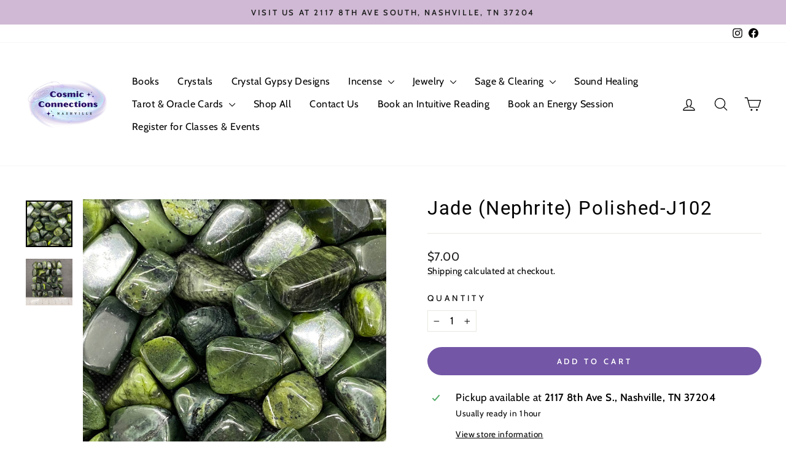

--- FILE ---
content_type: text/javascript; charset=utf-8
request_url: https://yourcosmicconnections.com/products/jade-nephrite-polished-j102.js
body_size: 562
content:
{"id":3864843059248,"title":"Jade (Nephrite) Polished-J102","handle":"jade-nephrite-polished-j102","description":"\u003cp\u003eProtective stone, Transmutes negative into positive, Promotes calm\u003c\/p\u003e\n\u003cp\u003e4th\/Heart Chakra\u003c\/p\u003e\n\u003cp\u003e\u003cem\u003eEach stone sold separately. Multiple stones are shown to display uniqueness, size, and variety. Each order is picked intuitively by our staff.  \u003c\/em\u003e\u003c\/p\u003e","published_at":"2022-03-22T13:38:43-05:00","created_at":"2019-08-18T14:38:20-05:00","vendor":"JCEnt","type":"Baskets","tags":["3\/8\/22","AtoLcrystals","Earth Element","Heart Chakra","Jade","Nephrite","Nephrite Jade","Polished","Root Chakra"],"price":700,"price_min":700,"price_max":700,"available":true,"price_varies":false,"compare_at_price":null,"compare_at_price_min":0,"compare_at_price_max":0,"compare_at_price_varies":false,"variants":[{"id":29406259445808,"title":"Default Title","option1":"Default Title","option2":null,"option3":null,"sku":"J102","requires_shipping":true,"taxable":true,"featured_image":null,"available":true,"name":"Jade (Nephrite) Polished-J102","public_title":null,"options":["Default Title"],"price":700,"weight":40,"compare_at_price":null,"inventory_management":"shopify","barcode":"24533296","requires_selling_plan":false,"selling_plan_allocations":[]}],"images":["\/\/cdn.shopify.com\/s\/files\/1\/0145\/9286\/8400\/products\/image_e82fa5bb-4f17-463e-b037-b03fc8aaaf18.jpg?v=1646777685","\/\/cdn.shopify.com\/s\/files\/1\/0145\/9286\/8400\/products\/image_a8ee7865-82b5-4044-82c2-85fd969c994b.jpg?v=1646777689"],"featured_image":"\/\/cdn.shopify.com\/s\/files\/1\/0145\/9286\/8400\/products\/image_e82fa5bb-4f17-463e-b037-b03fc8aaaf18.jpg?v=1646777685","options":[{"name":"Title","position":1,"values":["Default Title"]}],"url":"\/products\/jade-nephrite-polished-j102","media":[{"alt":null,"id":21320197668934,"position":1,"preview_image":{"aspect_ratio":1.0,"height":1712,"width":1712,"src":"https:\/\/cdn.shopify.com\/s\/files\/1\/0145\/9286\/8400\/products\/image_e82fa5bb-4f17-463e-b037-b03fc8aaaf18.jpg?v=1646777685"},"aspect_ratio":1.0,"height":1712,"media_type":"image","src":"https:\/\/cdn.shopify.com\/s\/files\/1\/0145\/9286\/8400\/products\/image_e82fa5bb-4f17-463e-b037-b03fc8aaaf18.jpg?v=1646777685","width":1712},{"alt":null,"id":21320197832774,"position":2,"preview_image":{"aspect_ratio":1.0,"height":3024,"width":3024,"src":"https:\/\/cdn.shopify.com\/s\/files\/1\/0145\/9286\/8400\/products\/image_a8ee7865-82b5-4044-82c2-85fd969c994b.jpg?v=1646777689"},"aspect_ratio":1.0,"height":3024,"media_type":"image","src":"https:\/\/cdn.shopify.com\/s\/files\/1\/0145\/9286\/8400\/products\/image_a8ee7865-82b5-4044-82c2-85fd969c994b.jpg?v=1646777689","width":3024}],"requires_selling_plan":false,"selling_plan_groups":[]}